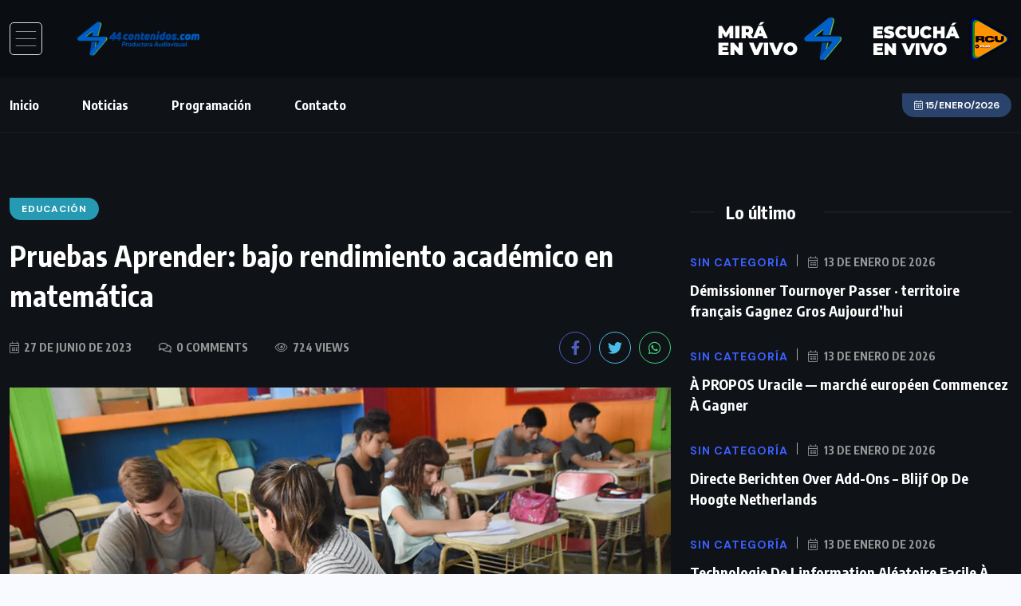

--- FILE ---
content_type: text/html; charset=UTF-8
request_url: https://44contenidos.com/pruebas-aprender-bajo-rendimiento-academico-en-matematica/
body_size: 15537
content:
<!doctype html>
<html lang="es" >
<head>
	<meta charset="UTF-8">
	<meta name="viewport" content="width=device-width, initial-scale=1">
	<link rel="profile" href="https://gmpg.org/xfn/11">
	<meta name='robots' content='index, follow, max-image-preview:large, max-snippet:-1, max-video-preview:-1' />

	<!-- This site is optimized with the Yoast SEO plugin v20.4 - https://yoast.com/wordpress/plugins/seo/ -->
	<title>Pruebas Aprender: bajo rendimiento académico en matemática - 44 Contenidos</title>
	<link rel="canonical" href="https://44contenidos.com/pruebas-aprender-bajo-rendimiento-academico-en-matematica/" />
	<meta property="og:locale" content="es_ES" />
	<meta property="og:type" content="article" />
	<meta property="og:title" content="Pruebas Aprender: bajo rendimiento académico en matemática - 44 Contenidos" />
	<meta property="og:description" content="El 82,4% de los estudiantes argentinos se ubicaron en los niveles más bajos de desempeño (básico y por debajo del básico) en Matemática en la prueba Aprender 2022 de secundaria. El resultado implica un retroceso de 11 puntos porcentuales con respecto a la edición anterior de la prueba, tomada en 2019, antes de la pandemia. [&hellip;]" />
	<meta property="og:url" content="https://44contenidos.com/pruebas-aprender-bajo-rendimiento-academico-en-matematica/" />
	<meta property="og:site_name" content="44 Contenidos" />
	<meta property="article:publisher" content="https://www.facebook.com/44Contenidos" />
	<meta property="article:published_time" content="2023-06-27T13:55:56+00:00" />
	<meta property="article:modified_time" content="2023-06-27T13:56:19+00:00" />
	<meta property="og:image" content="https://44contenidos.com/wp-content/uploads/2023/06/VDK7BVALXJBCBC7UXH52YE6V3Y.webp" />
	<meta property="og:image:width" content="1200" />
	<meta property="og:image:height" content="675" />
	<meta property="og:image:type" content="image/webp" />
	<meta name="author" content="nieves" />
	<meta name="twitter:card" content="summary_large_image" />
	<meta name="twitter:label1" content="Escrito por" />
	<meta name="twitter:data1" content="nieves" />
	<meta name="twitter:label2" content="Tiempo de lectura" />
	<meta name="twitter:data2" content="2 minutos" />
	<script type="application/ld+json" class="yoast-schema-graph">{"@context":"https://schema.org","@graph":[{"@type":"Article","@id":"https://44contenidos.com/pruebas-aprender-bajo-rendimiento-academico-en-matematica/#article","isPartOf":{"@id":"https://44contenidos.com/pruebas-aprender-bajo-rendimiento-academico-en-matematica/"},"author":{"name":"nieves","@id":"https://44contenidos.com/#/schema/person/31cf25c96d2d2da1f14da67ffd1d443a"},"headline":"Pruebas Aprender: bajo rendimiento académico en matemática","datePublished":"2023-06-27T13:55:56+00:00","dateModified":"2023-06-27T13:56:19+00:00","mainEntityOfPage":{"@id":"https://44contenidos.com/pruebas-aprender-bajo-rendimiento-academico-en-matematica/"},"wordCount":452,"publisher":{"@id":"https://44contenidos.com/#organization"},"image":{"@id":"https://44contenidos.com/pruebas-aprender-bajo-rendimiento-academico-en-matematica/#primaryimage"},"thumbnailUrl":"https://44contenidos.com/wp-content/uploads/2023/06/VDK7BVALXJBCBC7UXH52YE6V3Y.webp","articleSection":["Educación"],"inLanguage":"es"},{"@type":"WebPage","@id":"https://44contenidos.com/pruebas-aprender-bajo-rendimiento-academico-en-matematica/","url":"https://44contenidos.com/pruebas-aprender-bajo-rendimiento-academico-en-matematica/","name":"Pruebas Aprender: bajo rendimiento académico en matemática - 44 Contenidos","isPartOf":{"@id":"https://44contenidos.com/#website"},"primaryImageOfPage":{"@id":"https://44contenidos.com/pruebas-aprender-bajo-rendimiento-academico-en-matematica/#primaryimage"},"image":{"@id":"https://44contenidos.com/pruebas-aprender-bajo-rendimiento-academico-en-matematica/#primaryimage"},"thumbnailUrl":"https://44contenidos.com/wp-content/uploads/2023/06/VDK7BVALXJBCBC7UXH52YE6V3Y.webp","datePublished":"2023-06-27T13:55:56+00:00","dateModified":"2023-06-27T13:56:19+00:00","breadcrumb":{"@id":"https://44contenidos.com/pruebas-aprender-bajo-rendimiento-academico-en-matematica/#breadcrumb"},"inLanguage":"es","potentialAction":[{"@type":"ReadAction","target":["https://44contenidos.com/pruebas-aprender-bajo-rendimiento-academico-en-matematica/"]}]},{"@type":"ImageObject","inLanguage":"es","@id":"https://44contenidos.com/pruebas-aprender-bajo-rendimiento-academico-en-matematica/#primaryimage","url":"https://44contenidos.com/wp-content/uploads/2023/06/VDK7BVALXJBCBC7UXH52YE6V3Y.webp","contentUrl":"https://44contenidos.com/wp-content/uploads/2023/06/VDK7BVALXJBCBC7UXH52YE6V3Y.webp","width":1200,"height":675},{"@type":"BreadcrumbList","@id":"https://44contenidos.com/pruebas-aprender-bajo-rendimiento-academico-en-matematica/#breadcrumb","itemListElement":[{"@type":"ListItem","position":1,"name":"Portada","item":"https://44contenidos.com/"},{"@type":"ListItem","position":2,"name":"Blog","item":"https://44contenidos.com/blog/"},{"@type":"ListItem","position":3,"name":"Pruebas Aprender: bajo rendimiento académico en matemática"}]},{"@type":"WebSite","@id":"https://44contenidos.com/#website","url":"https://44contenidos.com/","name":"44contenidos.com","description":"Productora audiovisual","publisher":{"@id":"https://44contenidos.com/#organization"},"potentialAction":[{"@type":"SearchAction","target":{"@type":"EntryPoint","urlTemplate":"https://44contenidos.com/?s={search_term_string}"},"query-input":"required name=search_term_string"}],"inLanguage":"es"},{"@type":"Organization","@id":"https://44contenidos.com/#organization","name":"44contenidos.com","url":"https://44contenidos.com/","logo":{"@type":"ImageObject","inLanguage":"es","@id":"https://44contenidos.com/#/schema/logo/image/","url":"https://44contenidos.com/new/wp-content/uploads/2023/02/logo-web-.png","contentUrl":"https://44contenidos.com/new/wp-content/uploads/2023/02/logo-web-.png","width":175,"height":50,"caption":"44contenidos.com"},"image":{"@id":"https://44contenidos.com/#/schema/logo/image/"},"sameAs":["https://www.facebook.com/44Contenidos"]},{"@type":"Person","@id":"https://44contenidos.com/#/schema/person/31cf25c96d2d2da1f14da67ffd1d443a","name":"nieves","image":{"@type":"ImageObject","inLanguage":"es","@id":"https://44contenidos.com/#/schema/person/image/","url":"https://secure.gravatar.com/avatar/01ec9137e9ff6725431a30c433c3bc9bc0a18344f548556399eb631d3f2bc33f?s=96&d=mm&r=g","contentUrl":"https://secure.gravatar.com/avatar/01ec9137e9ff6725431a30c433c3bc9bc0a18344f548556399eb631d3f2bc33f?s=96&d=mm&r=g","caption":"nieves"},"url":"https://44contenidos.com/author/nieves/"}]}</script>
	<!-- / Yoast SEO plugin. -->


<link rel='dns-prefetch' href='//fonts.googleapis.com' />
<link rel="alternate" type="application/rss+xml" title="44 Contenidos &raquo; Feed" href="https://44contenidos.com/feed/" />
<link rel="alternate" type="application/rss+xml" title="44 Contenidos &raquo; Feed de los comentarios" href="https://44contenidos.com/comments/feed/" />
<link rel="alternate" type="application/rss+xml" title="44 Contenidos &raquo; Comentario Pruebas Aprender: bajo rendimiento académico en matemática del feed" href="https://44contenidos.com/pruebas-aprender-bajo-rendimiento-academico-en-matematica/feed/" />
<link rel="alternate" title="oEmbed (JSON)" type="application/json+oembed" href="https://44contenidos.com/wp-json/oembed/1.0/embed?url=https%3A%2F%2F44contenidos.com%2Fpruebas-aprender-bajo-rendimiento-academico-en-matematica%2F" />
<link rel="alternate" title="oEmbed (XML)" type="text/xml+oembed" href="https://44contenidos.com/wp-json/oembed/1.0/embed?url=https%3A%2F%2F44contenidos.com%2Fpruebas-aprender-bajo-rendimiento-academico-en-matematica%2F&#038;format=xml" />
<style id='wp-img-auto-sizes-contain-inline-css'>
img:is([sizes=auto i],[sizes^="auto," i]){contain-intrinsic-size:3000px 1500px}
/*# sourceURL=wp-img-auto-sizes-contain-inline-css */
</style>
<style id='wp-emoji-styles-inline-css'>

	img.wp-smiley, img.emoji {
		display: inline !important;
		border: none !important;
		box-shadow: none !important;
		height: 1em !important;
		width: 1em !important;
		margin: 0 0.07em !important;
		vertical-align: -0.1em !important;
		background: none !important;
		padding: 0 !important;
	}
/*# sourceURL=wp-emoji-styles-inline-css */
</style>
<link rel='stylesheet' id='wp-block-library-css' href='https://44contenidos.com/wp-includes/css/dist/block-library/style.min.css?ver=6.9' media='all' />
<style id='global-styles-inline-css'>
:root{--wp--preset--aspect-ratio--square: 1;--wp--preset--aspect-ratio--4-3: 4/3;--wp--preset--aspect-ratio--3-4: 3/4;--wp--preset--aspect-ratio--3-2: 3/2;--wp--preset--aspect-ratio--2-3: 2/3;--wp--preset--aspect-ratio--16-9: 16/9;--wp--preset--aspect-ratio--9-16: 9/16;--wp--preset--color--black: #000000;--wp--preset--color--cyan-bluish-gray: #abb8c3;--wp--preset--color--white: #ffffff;--wp--preset--color--pale-pink: #f78da7;--wp--preset--color--vivid-red: #cf2e2e;--wp--preset--color--luminous-vivid-orange: #ff6900;--wp--preset--color--luminous-vivid-amber: #fcb900;--wp--preset--color--light-green-cyan: #7bdcb5;--wp--preset--color--vivid-green-cyan: #00d084;--wp--preset--color--pale-cyan-blue: #8ed1fc;--wp--preset--color--vivid-cyan-blue: #0693e3;--wp--preset--color--vivid-purple: #9b51e0;--wp--preset--gradient--vivid-cyan-blue-to-vivid-purple: linear-gradient(135deg,rgb(6,147,227) 0%,rgb(155,81,224) 100%);--wp--preset--gradient--light-green-cyan-to-vivid-green-cyan: linear-gradient(135deg,rgb(122,220,180) 0%,rgb(0,208,130) 100%);--wp--preset--gradient--luminous-vivid-amber-to-luminous-vivid-orange: linear-gradient(135deg,rgb(252,185,0) 0%,rgb(255,105,0) 100%);--wp--preset--gradient--luminous-vivid-orange-to-vivid-red: linear-gradient(135deg,rgb(255,105,0) 0%,rgb(207,46,46) 100%);--wp--preset--gradient--very-light-gray-to-cyan-bluish-gray: linear-gradient(135deg,rgb(238,238,238) 0%,rgb(169,184,195) 100%);--wp--preset--gradient--cool-to-warm-spectrum: linear-gradient(135deg,rgb(74,234,220) 0%,rgb(151,120,209) 20%,rgb(207,42,186) 40%,rgb(238,44,130) 60%,rgb(251,105,98) 80%,rgb(254,248,76) 100%);--wp--preset--gradient--blush-light-purple: linear-gradient(135deg,rgb(255,206,236) 0%,rgb(152,150,240) 100%);--wp--preset--gradient--blush-bordeaux: linear-gradient(135deg,rgb(254,205,165) 0%,rgb(254,45,45) 50%,rgb(107,0,62) 100%);--wp--preset--gradient--luminous-dusk: linear-gradient(135deg,rgb(255,203,112) 0%,rgb(199,81,192) 50%,rgb(65,88,208) 100%);--wp--preset--gradient--pale-ocean: linear-gradient(135deg,rgb(255,245,203) 0%,rgb(182,227,212) 50%,rgb(51,167,181) 100%);--wp--preset--gradient--electric-grass: linear-gradient(135deg,rgb(202,248,128) 0%,rgb(113,206,126) 100%);--wp--preset--gradient--midnight: linear-gradient(135deg,rgb(2,3,129) 0%,rgb(40,116,252) 100%);--wp--preset--font-size--small: 13px;--wp--preset--font-size--medium: 20px;--wp--preset--font-size--large: 36px;--wp--preset--font-size--x-large: 42px;--wp--preset--spacing--20: 0.44rem;--wp--preset--spacing--30: 0.67rem;--wp--preset--spacing--40: 1rem;--wp--preset--spacing--50: 1.5rem;--wp--preset--spacing--60: 2.25rem;--wp--preset--spacing--70: 3.38rem;--wp--preset--spacing--80: 5.06rem;--wp--preset--shadow--natural: 6px 6px 9px rgba(0, 0, 0, 0.2);--wp--preset--shadow--deep: 12px 12px 50px rgba(0, 0, 0, 0.4);--wp--preset--shadow--sharp: 6px 6px 0px rgba(0, 0, 0, 0.2);--wp--preset--shadow--outlined: 6px 6px 0px -3px rgb(255, 255, 255), 6px 6px rgb(0, 0, 0);--wp--preset--shadow--crisp: 6px 6px 0px rgb(0, 0, 0);}:where(.is-layout-flex){gap: 0.5em;}:where(.is-layout-grid){gap: 0.5em;}body .is-layout-flex{display: flex;}.is-layout-flex{flex-wrap: wrap;align-items: center;}.is-layout-flex > :is(*, div){margin: 0;}body .is-layout-grid{display: grid;}.is-layout-grid > :is(*, div){margin: 0;}:where(.wp-block-columns.is-layout-flex){gap: 2em;}:where(.wp-block-columns.is-layout-grid){gap: 2em;}:where(.wp-block-post-template.is-layout-flex){gap: 1.25em;}:where(.wp-block-post-template.is-layout-grid){gap: 1.25em;}.has-black-color{color: var(--wp--preset--color--black) !important;}.has-cyan-bluish-gray-color{color: var(--wp--preset--color--cyan-bluish-gray) !important;}.has-white-color{color: var(--wp--preset--color--white) !important;}.has-pale-pink-color{color: var(--wp--preset--color--pale-pink) !important;}.has-vivid-red-color{color: var(--wp--preset--color--vivid-red) !important;}.has-luminous-vivid-orange-color{color: var(--wp--preset--color--luminous-vivid-orange) !important;}.has-luminous-vivid-amber-color{color: var(--wp--preset--color--luminous-vivid-amber) !important;}.has-light-green-cyan-color{color: var(--wp--preset--color--light-green-cyan) !important;}.has-vivid-green-cyan-color{color: var(--wp--preset--color--vivid-green-cyan) !important;}.has-pale-cyan-blue-color{color: var(--wp--preset--color--pale-cyan-blue) !important;}.has-vivid-cyan-blue-color{color: var(--wp--preset--color--vivid-cyan-blue) !important;}.has-vivid-purple-color{color: var(--wp--preset--color--vivid-purple) !important;}.has-black-background-color{background-color: var(--wp--preset--color--black) !important;}.has-cyan-bluish-gray-background-color{background-color: var(--wp--preset--color--cyan-bluish-gray) !important;}.has-white-background-color{background-color: var(--wp--preset--color--white) !important;}.has-pale-pink-background-color{background-color: var(--wp--preset--color--pale-pink) !important;}.has-vivid-red-background-color{background-color: var(--wp--preset--color--vivid-red) !important;}.has-luminous-vivid-orange-background-color{background-color: var(--wp--preset--color--luminous-vivid-orange) !important;}.has-luminous-vivid-amber-background-color{background-color: var(--wp--preset--color--luminous-vivid-amber) !important;}.has-light-green-cyan-background-color{background-color: var(--wp--preset--color--light-green-cyan) !important;}.has-vivid-green-cyan-background-color{background-color: var(--wp--preset--color--vivid-green-cyan) !important;}.has-pale-cyan-blue-background-color{background-color: var(--wp--preset--color--pale-cyan-blue) !important;}.has-vivid-cyan-blue-background-color{background-color: var(--wp--preset--color--vivid-cyan-blue) !important;}.has-vivid-purple-background-color{background-color: var(--wp--preset--color--vivid-purple) !important;}.has-black-border-color{border-color: var(--wp--preset--color--black) !important;}.has-cyan-bluish-gray-border-color{border-color: var(--wp--preset--color--cyan-bluish-gray) !important;}.has-white-border-color{border-color: var(--wp--preset--color--white) !important;}.has-pale-pink-border-color{border-color: var(--wp--preset--color--pale-pink) !important;}.has-vivid-red-border-color{border-color: var(--wp--preset--color--vivid-red) !important;}.has-luminous-vivid-orange-border-color{border-color: var(--wp--preset--color--luminous-vivid-orange) !important;}.has-luminous-vivid-amber-border-color{border-color: var(--wp--preset--color--luminous-vivid-amber) !important;}.has-light-green-cyan-border-color{border-color: var(--wp--preset--color--light-green-cyan) !important;}.has-vivid-green-cyan-border-color{border-color: var(--wp--preset--color--vivid-green-cyan) !important;}.has-pale-cyan-blue-border-color{border-color: var(--wp--preset--color--pale-cyan-blue) !important;}.has-vivid-cyan-blue-border-color{border-color: var(--wp--preset--color--vivid-cyan-blue) !important;}.has-vivid-purple-border-color{border-color: var(--wp--preset--color--vivid-purple) !important;}.has-vivid-cyan-blue-to-vivid-purple-gradient-background{background: var(--wp--preset--gradient--vivid-cyan-blue-to-vivid-purple) !important;}.has-light-green-cyan-to-vivid-green-cyan-gradient-background{background: var(--wp--preset--gradient--light-green-cyan-to-vivid-green-cyan) !important;}.has-luminous-vivid-amber-to-luminous-vivid-orange-gradient-background{background: var(--wp--preset--gradient--luminous-vivid-amber-to-luminous-vivid-orange) !important;}.has-luminous-vivid-orange-to-vivid-red-gradient-background{background: var(--wp--preset--gradient--luminous-vivid-orange-to-vivid-red) !important;}.has-very-light-gray-to-cyan-bluish-gray-gradient-background{background: var(--wp--preset--gradient--very-light-gray-to-cyan-bluish-gray) !important;}.has-cool-to-warm-spectrum-gradient-background{background: var(--wp--preset--gradient--cool-to-warm-spectrum) !important;}.has-blush-light-purple-gradient-background{background: var(--wp--preset--gradient--blush-light-purple) !important;}.has-blush-bordeaux-gradient-background{background: var(--wp--preset--gradient--blush-bordeaux) !important;}.has-luminous-dusk-gradient-background{background: var(--wp--preset--gradient--luminous-dusk) !important;}.has-pale-ocean-gradient-background{background: var(--wp--preset--gradient--pale-ocean) !important;}.has-electric-grass-gradient-background{background: var(--wp--preset--gradient--electric-grass) !important;}.has-midnight-gradient-background{background: var(--wp--preset--gradient--midnight) !important;}.has-small-font-size{font-size: var(--wp--preset--font-size--small) !important;}.has-medium-font-size{font-size: var(--wp--preset--font-size--medium) !important;}.has-large-font-size{font-size: var(--wp--preset--font-size--large) !important;}.has-x-large-font-size{font-size: var(--wp--preset--font-size--x-large) !important;}
/*# sourceURL=global-styles-inline-css */
</style>

<style id='classic-theme-styles-inline-css'>
/*! This file is auto-generated */
.wp-block-button__link{color:#fff;background-color:#32373c;border-radius:9999px;box-shadow:none;text-decoration:none;padding:calc(.667em + 2px) calc(1.333em + 2px);font-size:1.125em}.wp-block-file__button{background:#32373c;color:#fff;text-decoration:none}
/*# sourceURL=/wp-includes/css/classic-themes.min.css */
</style>
<link rel='stylesheet' id='contact-form-7-css' href='https://44contenidos.com/wp-content/plugins/contact-form-7/includes/css/styles.css?ver=5.7.3' media='all' />
<link rel='stylesheet' id='wppa_style-css' href='https://44contenidos.com/wp-content/plugins/wp-photo-album-plus-xsaw-gu/wppa-style.css?ver=240916-125354' media='all' />
<style id='wppa_style-inline-css'>

.wppa-box {	border-style: solid; border-width:1px;border-radius:6px; -moz-border-radius:6px;margin-bottom:8px;background-color:#eeeeee;border-color:#cccccc; }
.wppa-mini-box { border-style: solid; border-width:1px;border-radius:2px;border-color:#cccccc; }
.wppa-cover-box {  }
.wppa-cover-text-frame {  }
.wppa-box-text {  }
.wppa-box-text, .wppa-box-text-nocolor { font-weight:normal; }
.wppa-thumb-text { font-weight:normal; }
.wppa-nav-text { font-weight:normal; }
.wppa-img { background-color:#eeeeee; }
.wppa-title { font-weight:bold; }
.wppa-fulldesc { font-weight:normal; }
.wppa-fulltitle { font-weight:normal; }
/*# sourceURL=wppa_style-inline-css */
</style>
<link rel='stylesheet' id='benqu-custom-fonts-css' href='https://fonts.googleapis.com/css?family=DM+Sans%3A400%2C400i%2C500%2C500i%2C700%2C700i%7CEncode+Sans+Condensed%3A100%2C200%2C300%2C400%2C500%2C600%2C700%2C800%2C900%7CLora%3A400%2C400i%2C500%2C500i%2C600%2C600i%2C700%2C700i&#038;subset=latin' media='all' />
<link rel='stylesheet' id='bootstrap-css' href='https://44contenidos.com/wp-content/themes/benqu/assets/css/bootstrap.min.css?ver=6.9' media='all' />
<link rel='stylesheet' id='font-awesome-all-css' href='https://44contenidos.com/wp-content/themes/benqu/assets/fonts/fontawesome/css/all.min.css?ver=6.9' media='all' />
<link rel='stylesheet' id='sidebarnav-css' href='https://44contenidos.com/wp-content/themes/benqu/assets/css/sidebarnav.min.css?ver=6.9' media='all' />
<link rel='stylesheet' id='animation-css' href='https://44contenidos.com/wp-content/themes/benqu/assets/css/animation.css?ver=6.9' media='all' />
<link rel='stylesheet' id='owl-carousel-css' href='https://44contenidos.com/wp-content/themes/benqu/assets/css/owl.carousel.min.css?ver=6.9' media='all' />
<link rel='stylesheet' id='slick-slider-css' href='https://44contenidos.com/wp-content/themes/benqu/assets/css/slick.css?ver=6.9' media='all' />
<link rel='stylesheet' id='magnific-popup-css' href='https://44contenidos.com/wp-content/themes/benqu/assets/css/magnific-popup.css?ver=6.9' media='all' />
<link rel='stylesheet' id='metis-menu-css' href='https://44contenidos.com/wp-content/themes/benqu/assets/css/metis-menu.css?ver=6.9' media='all' />
<link rel='stylesheet' id='benqu-post-css' href='https://44contenidos.com/wp-content/themes/benqu/assets/css/post-style.css?ver=6.9' media='all' />
<link rel='stylesheet' id='benqu-main-css' href='https://44contenidos.com/wp-content/themes/benqu/assets/css/benqu-style.css?ver=6.9' media='all' />
<link rel='stylesheet' id='benqu-responsive-css' href='https://44contenidos.com/wp-content/themes/benqu/assets/css/responsive.css?ver=6.9' media='all' />
<link rel='stylesheet' id='benqu-style-css' href='https://44contenidos.com/wp-content/themes/benqu-child/style.css?ver=1.0' media='all' />
<link rel='stylesheet' id='benqu-theme-custom-style-css' href='https://44contenidos.com/wp-content/themes/benqu/assets/css/custom-style.css?ver=6.9' media='all' />
<style id='benqu-theme-custom-style-inline-css'>
        
        :root {
            --color-primary: #2a436c;
        }
    
/*# sourceURL=benqu-theme-custom-style-inline-css */
</style>
<link rel='stylesheet' id='__EPYT__style-css' href='https://44contenidos.com/wp-content/plugins/youtube-embed-plus/styles/ytprefs.min.css?ver=14.1.6.2' media='all' />
<style id='__EPYT__style-inline-css'>

                .epyt-gallery-thumb {
                        width: 25%;
                }
                
                         @media (min-width:0px) and (max-width: 767px) {
                            .epyt-gallery-rowbreak {
                                display: none;
                            }
                            .epyt-gallery-allthumbs[class*="epyt-cols"] .epyt-gallery-thumb {
                                width: 100% !important;
                            }
                          }
/*# sourceURL=__EPYT__style-inline-css */
</style>
<link rel='stylesheet' id='wp-block-paragraph-css' href='https://44contenidos.com/wp-includes/blocks/paragraph/style.min.css?ver=6.9' media='all' />
<script src="https://44contenidos.com/wp-includes/js/dist/hooks.min.js?ver=dd5603f07f9220ed27f1" id="wp-hooks-js"></script>
<script src="https://44contenidos.com/wp-includes/js/dist/i18n.min.js?ver=c26c3dc7bed366793375" id="wp-i18n-js"></script>
<script id="wp-i18n-js-after">
wp.i18n.setLocaleData( { 'text direction\u0004ltr': [ 'ltr' ] } );
//# sourceURL=wp-i18n-js-after
</script>
<script src="https://44contenidos.com/wp-content/plugins/wp-photo-album-plus-xsaw-gu/js/wppa-decls.js?ver=240916-125349" id="wppa-decls-js"></script>
<script src="https://44contenidos.com/wp-includes/js/jquery/jquery.min.js?ver=3.7.1" id="jquery-core-js"></script>
<script src="https://44contenidos.com/wp-includes/js/jquery/jquery-migrate.min.js?ver=3.4.1" id="jquery-migrate-js"></script>
<script src="https://44contenidos.com/wp-includes/js/jquery/jquery.form.min.js?ver=4.3.0" id="jquery-form-js"></script>
<script src="https://44contenidos.com/wp-includes/js/imagesloaded.min.js?ver=5.0.0" id="imagesloaded-js"></script>
<script src="https://44contenidos.com/wp-includes/js/masonry.min.js?ver=4.2.2" id="masonry-js"></script>
<script src="https://44contenidos.com/wp-includes/js/jquery/jquery.masonry.min.js?ver=3.1.2b" id="jquery-masonry-js"></script>
<script src="https://44contenidos.com/wp-includes/js/jquery/ui/core.min.js?ver=1.13.3" id="jquery-ui-core-js"></script>
<script src="https://44contenidos.com/wp-includes/js/jquery/ui/mouse.min.js?ver=1.13.3" id="jquery-ui-mouse-js"></script>
<script src="https://44contenidos.com/wp-includes/js/jquery/ui/resizable.min.js?ver=1.13.3" id="jquery-ui-resizable-js"></script>
<script src="https://44contenidos.com/wp-includes/js/jquery/ui/draggable.min.js?ver=1.13.3" id="jquery-ui-draggable-js"></script>
<script src="https://44contenidos.com/wp-includes/js/jquery/ui/controlgroup.min.js?ver=1.13.3" id="jquery-ui-controlgroup-js"></script>
<script src="https://44contenidos.com/wp-includes/js/jquery/ui/checkboxradio.min.js?ver=1.13.3" id="jquery-ui-checkboxradio-js"></script>
<script src="https://44contenidos.com/wp-includes/js/jquery/ui/button.min.js?ver=1.13.3" id="jquery-ui-button-js"></script>
<script src="https://44contenidos.com/wp-includes/js/jquery/ui/dialog.min.js?ver=1.13.3" id="jquery-ui-dialog-js"></script>
<script id="wppa-all-js-extra">
var wppaObj = {"restUrl":"https://44contenidos.com/wp-json/","restNonce":"14de9d13a7"};
//# sourceURL=wppa-all-js-extra
</script>
<script src="https://44contenidos.com/wp-content/plugins/wp-photo-album-plus-xsaw-gu/js/wppa-all.js?ver=240916-125349" id="wppa-all-js"></script>
<script src="https://44contenidos.com/wp-content/plugins/wp-photo-album-plus-xsaw-gu/vendor/jquery-easing/jquery.easing.min.js?ver=8.8.03.003" id="nicescrollr-easing-min-js-js"></script>
<script id="__ytprefs__-js-extra">
var _EPYT_ = {"ajaxurl":"https://44contenidos.com/wp-admin/admin-ajax.php","security":"a24e0a57c9","gallery_scrolloffset":"20","eppathtoscripts":"https://44contenidos.com/wp-content/plugins/youtube-embed-plus/scripts/","eppath":"https://44contenidos.com/wp-content/plugins/youtube-embed-plus/","epresponsiveselector":"[\"iframe.__youtube_prefs__\",\"iframe[src*='youtube.com']\",\"iframe[src*='youtube-nocookie.com']\",\"iframe[data-ep-src*='youtube.com']\",\"iframe[data-ep-src*='youtube-nocookie.com']\",\"iframe[data-ep-gallerysrc*='youtube.com']\"]","epdovol":"1","version":"14.1.6.2","evselector":"iframe.__youtube_prefs__[src], iframe[src*=\"youtube.com/embed/\"], iframe[src*=\"youtube-nocookie.com/embed/\"]","ajax_compat":"","maxres_facade":"eager","ytapi_load":"light","pause_others":"","stopMobileBuffer":"1","facade_mode":"1","not_live_on_channel":"","vi_active":"","vi_js_posttypes":[]};
//# sourceURL=__ytprefs__-js-extra
</script>
<script src="https://44contenidos.com/wp-content/plugins/youtube-embed-plus/scripts/ytprefs.min.js?ver=14.1.6.2" id="__ytprefs__-js"></script>
<link rel="https://api.w.org/" href="https://44contenidos.com/wp-json/" /><link rel="alternate" title="JSON" type="application/json" href="https://44contenidos.com/wp-json/wp/v2/posts/3536" /><link rel="EditURI" type="application/rsd+xml" title="RSD" href="https://44contenidos.com/xmlrpc.php?rsd" />
<meta name="generator" content="WordPress 6.9" />
<link rel='shortlink' href='https://44contenidos.com/?p=3536' />
<link rel="pingback" href="https://44contenidos.com/xmlrpc.php"><meta name="generator" content="Elementor 3.11.1; features: e_dom_optimization, e_optimized_assets_loading, e_optimized_css_loading, a11y_improvements, additional_custom_breakpoints; settings: css_print_method-external, google_font-enabled, font_display-swap">
<style type="text/css">.site-logo{max-width:200px;}</style><link rel="icon" href="https://44contenidos.com/wp-content/uploads/2024/01/cropped-favicon_new-32x32.png" sizes="32x32" />
<link rel="icon" href="https://44contenidos.com/wp-content/uploads/2024/01/cropped-favicon_new-192x192.png" sizes="192x192" />
<link rel="apple-touch-icon" href="https://44contenidos.com/wp-content/uploads/2024/01/cropped-favicon_new-180x180.png" />
<meta name="msapplication-TileImage" content="https://44contenidos.com/wp-content/uploads/2024/01/cropped-favicon_new-270x270.png" />
		<style id="wp-custom-css">
			.epyt-gallery-img{
	padding-top: 80%!important;
}
.show-video{
	display:block !important;
}
.benqu-page-interal {
    padding: 0px 0;
}
.page-id-1866 .benqu-page-interal .entry-header{
	display:none;
}		</style>
		</head>

<body class="wp-singular post-template-default single single-post postid-3536 single-format-standard wp-theme-benqu wp-child-theme-benqu-child elementor-default elementor-kit-6">
<div class="pfy-main-wrapper">
<header  class="benqu-main-header">
        <div class="pfy-logo-wrap">
        <div class="container">
            <div class="pfy-logo--box d-flex justify-content-between align-items-center">
                <div class="pfy-logo d-flex  align-items-center">
                                        <span class="pfy-sidebarnav">
                        <img src="https://44contenidos.com/wp-content/themes/benqu/assets/img/nav.svg" alt="Nav">
                    </span>
                                                    <a class="site-logo" href="https://44contenidos.com/" >
        <img src="https://44contenidos.com/wp-content/uploads/2024/01/logo-web_new.png" alt="44 Contenidos">
        </a>
                <a class="site-logo light-logo" href="https://44contenidos.com/" >
        <img src="https://44contenidos.com/wp-content/uploads/2024/01/logo-web_new.png" alt="44 Contenidos">
        </a>
                    </div>
                
                <div class="pfy-ad">
                                                                    <a href="https://www.youtube.com/@44Contenidos" target="_blank">
                            <img src="https://44contenidos.com/wp-content/uploads/2024/01/mira-envivo-44contenidos_new.png" alt="Mirá en vivo 44 Contenidos">
                        </a>
                        <a href="https://44contenidos.com/escucha-rcu-play/" target="_blank" onclick="window.open(this.href, this.target, 'width=300,height=400'); return false;">
                            <img src="https://44contenidos.com/wp-content/uploads/2023/03/escucha-envivo-rcuplay.png" alt="ads">
                        </a>
                                                            </div>
                            </div>
        </div>
    </div>
    <div id="stickyHeader" class="header-menu">
        <div class="container">
            <div class="row align-items-center">
                <div class="col-xl-8 col-lg-8 col-md-7">
                    <div class="mainmenu">
                        <div class="site-navigation">
                            <ul id="menu-menu-44" class="navigation clearfix"><li id="menu-item-1868" class="menu-item menu-item-type-post_type menu-item-object-page menu-item-home menu-item-1868"><a href="https://44contenidos.com/">Inicio</a></li>
<li id="menu-item-2080" class="menu-item menu-item-type-post_type menu-item-object-page current_page_parent menu-item-2080"><a href="https://44contenidos.com/blog/">Noticias</a></li>
<li id="menu-item-3157" class="menu-item menu-item-type-post_type menu-item-object-page menu-item-3157"><a href="https://44contenidos.com/programacion/">Programación</a></li>
<li id="menu-item-2120" class="menu-item menu-item-type-post_type menu-item-object-page menu-item-2120"><a href="https://44contenidos.com/contacto/">Contacto</a></li>
</ul>                        </div>
                        <div class="hamburger_menu d-lg-none">
                            <a href="javascript:void(0);" class="active">
                                <div class="icon bar">
                                    <span><i class="far fa-bars"></i></span>
                                </div>
                            </a>
                        </div>
                    </div>
                </div>
                <div class="col-xl-4 col-lg-4 col-md-5">
                    <div class="header-right d-flex justify-content-end align-items-center">
                        <!---->
                        <!---->
                        <div class="topbar-date">
                        <span><i class="fal fa-calendar-alt"></i> 15/enero/2026</span>
                        </div>
                    </div>
                </div>
            </div>
        </div>
    </div>
</header>
<div class="pfy-sidebar-wrap pfy-sidebar-box">
    <div class="pfy-sidebar-overlay pfy-sidebar-return"></div>
    <div class="pfy-sidebar-nav-widget">
        <div class="pfy-sidebar-wid-wrap">
            <div class="pfy-sidebar-close-wrap">
                <a href="#" class="pfy-sidebar-close">
                    <i class="fal fa-times"></i>
                </a>
            </div>
            <div class="pfy-sidebar-content">
                
                <!-- Sidebar Info Content -->
                <div class="pfy-sidebar-info-content">
                    <div class="content-inner">
                        <div class="sidebar-logo sidebar-style">
                                        <a class="site-logo light-logo" href="https://44contenidos.com/" >
        <img src="https://44contenidos.com/wp-content/uploads/2024/01/logo-web_new.png" alt="44 Contenidos">
        </a>
                                                        </div>
                                                <div class="pfy-sidebar-contact-info sidebar-style">
                            <section id="custom_html-7" class="widget_text widget widget_custom_html"><h2 class="widgettitle">Escucha RCU Play</h2>
<div class="textwidget custom-html-widget"><a href="https://44contenidos.com/escucha-rcu-play/" target="_blank" onclick="window.open(this.href, this.target, 'width=300,height=400'); return false;">
                            <img src="https://44contenidos.com/wp-content/uploads/2023/03/rcu-play.png" alt="ads">
                        </a>
                                </div></section>                        </div>
                                                <div class="pfy-sidebar-contact-info sidebar-style">

                                                            <p>Coronel Moldes, Córdoba.</p>
                            
                                                            <p>3582 408908</p>
                            
                                                        <!-- Sidebar Social Info -->
                                                        <div class="sidebar-social-info">
                                                                <a href="https://www.instagram.com/44contenidosoficial/"><i class="fab fa-instagram"></i></a>
                                                                <a href="https://www.facebook.com/44Contenidos"><i class="fab fa-facebook-f"></i></a>
                                                                <a href="https://www.youtube.com/@44Contenidos"><i class="fab fa-youtube"></i></a>
                                                            </div>
                                                    </div>
                        
                    </div>
                </div>
                
            </div>
        </div>
    </div>
</div>
<div class="body-overlay"></div>
<div class="slide-bar">
    <div class="close-mobile-menu">
        <a href="javascript:void(0);"><i class="fal fa-times"></i></a>
    </div>
    <nav class="side-mobile-menu d-lg-none">
        <div class="header-mobile-search">
            <form action="https://44contenidos.com/" method="get">
                <input type="search" name="s" id="search-id" value="" placeholder="Search Here">
                <button type="submit"><i class="ti-search"></i></button>
            </form>
        </div>
        <div class="menu-menu-44-container"><ul id="pfy-mobile-menu" class="menu"><li class="menu-item menu-item-type-post_type menu-item-object-page menu-item-home menu-item-1868"><a href="https://44contenidos.com/">Inicio</a></li>
<li class="menu-item menu-item-type-post_type menu-item-object-page current_page_parent menu-item-2080"><a href="https://44contenidos.com/blog/">Noticias</a></li>
<li class="menu-item menu-item-type-post_type menu-item-object-page menu-item-3157"><a href="https://44contenidos.com/programacion/">Programación</a></li>
<li class="menu-item menu-item-type-post_type menu-item-object-page menu-item-2120"><a href="https://44contenidos.com/contacto/">Contacto</a></li>
</ul></div>    </nav>
</div>
	<div id="pfy_reading_progress"></div>
	
	    <div class="benqu-breadcrumb">
		<div class="container">
			<div class="row">
				<div class="col-lg-12">
					<ol class="breadcrumb-item"><li><a href="https://44contenidos.com">Home</a></li> <li> <a href=https://44contenidos.com/categoria/educacion/>Educación</a> </li><li>Pruebas Aprender: bajo rendimiento académico en matemática</li></ol>				</div>
			</div>
		</div>
	</div>
<div class="pfy_single_post_wrapper pfy-inter-wraap">
    <div class="container">
        <div class="row benqu-sticky-wrap">
            <div class="col-xl-8 benqu-sticky-item">
                                                        <div class="bnq__post_wap_loop">
                            <article id="post-3536" class="post-3536 post type-post status-publish format-standard has-post-thumbnail hentry category-educacion">
                                <header class="entry-header">
                                            <a class="benqu-cate-badge" href="https://44contenidos.com/categoria/educacion/" style="background-color:#259ab2">
        <span>Educación</span> 
        </a>
                                        <h1 class="entry-title">Pruebas Aprender: bajo rendimiento académico en matemática</h1>                                    <div class="pfy-single-post-meta d-flex align-items-center">
                                        <ul>
                                                                                        <li><i class="fal fa-calendar-alt"></i> 27 de junio de 2023</li>
                                            <li>
                                            <i class="far fa-comments"></i> 0 
                                                Comments                                            </li>

                                                                                            <li><i class="fal fa-eye"></i> 724 Views</li>
                                            
                                        </ul>
                                        <div class="bnq__social-top">
                                            <div class="social-box socila-box-two">

            <a class="fb" onClick="window.open('http://www.facebook.com/sharer.php?u=https://44contenidos.com/pruebas-aprender-bajo-rendimiento-academico-en-matematica/','Facebook','width=600,height=300,left='+(screen.availWidth/2-300)+',top='+(screen.availHeight/2-150)+''); return false;" href="http://www.facebook.com/sharer.php?u=https://44contenidos.com/pruebas-aprender-bajo-rendimiento-academico-en-matematica/"><i class="fab fa-facebook-f"></i></a>
    
            <a class="tw" onClick="window.open('http://twitter.com/share?url=https://44contenidos.com/pruebas-aprender-bajo-rendimiento-academico-en-matematica/&amp;text=Pruebas Aprender: bajo rendimiento académico en matemática','Twitter share','width=600,height=300,left='+(screen.availWidth/2-300)+',top='+(screen.availHeight/2-150)+''); return false;" href="http://twitter.com/share?url=https://44contenidos.com/pruebas-aprender-bajo-rendimiento-academico-en-matematica/&amp;text=Pruebas%20Aprender:%20bajo%20rendimiento%20académico%20en%20matemática"><i class="fab fa-twitter"></i></a>
    
    
            <a class="wh" onClick="window.open('https://api.whatsapp.com/send?text=https://44contenidos.com/pruebas-aprender-bajo-rendimiento-academico-en-matematica/&amp;text=Pruebas Aprender: bajo rendimiento académico en matemática','Linkedin share','width=600,height=300,left='+(screen.availWidth/2-300)+',top='+(screen.availHeight/2-150)+''); return false;" href="https://api.whatsapp.com/send?text=https://44contenidos.com/pruebas-aprender-bajo-rendimiento-academico-en-matematica/&amp;text=Pruebas%20Aprender:%20bajo%20rendimiento%20académico%20en%20matemática"><i class="fab fa-whatsapp"></i></a>
    
    
    
</div>
                                        </div>
                                    </div>
                                </header><!-- .entry-header -->
                                <div class="pfy-single-post-thumb">
                                    <img width="1200" height="675" src="https://44contenidos.com/wp-content/uploads/2023/06/VDK7BVALXJBCBC7UXH52YE6V3Y.webp" class="img-fluid wp-post-image" alt="" decoding="async" fetchpriority="high" srcset="https://44contenidos.com/wp-content/uploads/2023/06/VDK7BVALXJBCBC7UXH52YE6V3Y.webp 1200w, https://44contenidos.com/wp-content/uploads/2023/06/VDK7BVALXJBCBC7UXH52YE6V3Y-300x169.webp 300w, https://44contenidos.com/wp-content/uploads/2023/06/VDK7BVALXJBCBC7UXH52YE6V3Y-1024x576.webp 1024w, https://44contenidos.com/wp-content/uploads/2023/06/VDK7BVALXJBCBC7UXH52YE6V3Y-768x432.webp 768w" sizes="(max-width: 1200px) 100vw, 1200px" />                                </div>
                                <div class="bnq-single-con ">
                                                                        <div class="bnq-inner-social">
                                        <div class="social-box socila-box-two">

            <a class="fb" onClick="window.open('http://www.facebook.com/sharer.php?u=https://44contenidos.com/pruebas-aprender-bajo-rendimiento-academico-en-matematica/','Facebook','width=600,height=300,left='+(screen.availWidth/2-300)+',top='+(screen.availHeight/2-150)+''); return false;" href="http://www.facebook.com/sharer.php?u=https://44contenidos.com/pruebas-aprender-bajo-rendimiento-academico-en-matematica/"><i class="fab fa-facebook-f"></i></a>
    
            <a class="tw" onClick="window.open('http://twitter.com/share?url=https://44contenidos.com/pruebas-aprender-bajo-rendimiento-academico-en-matematica/&amp;text=Pruebas Aprender: bajo rendimiento académico en matemática','Twitter share','width=600,height=300,left='+(screen.availWidth/2-300)+',top='+(screen.availHeight/2-150)+''); return false;" href="http://twitter.com/share?url=https://44contenidos.com/pruebas-aprender-bajo-rendimiento-academico-en-matematica/&amp;text=Pruebas%20Aprender:%20bajo%20rendimiento%20académico%20en%20matemática"><i class="fab fa-twitter"></i></a>
    
    
            <a class="wh" onClick="window.open('https://api.whatsapp.com/send?text=https://44contenidos.com/pruebas-aprender-bajo-rendimiento-academico-en-matematica/&amp;text=Pruebas Aprender: bajo rendimiento académico en matemática','Linkedin share','width=600,height=300,left='+(screen.availWidth/2-300)+',top='+(screen.availHeight/2-150)+''); return false;" href="https://api.whatsapp.com/send?text=https://44contenidos.com/pruebas-aprender-bajo-rendimiento-academico-en-matematica/&amp;text=Pruebas%20Aprender:%20bajo%20rendimiento%20académico%20en%20matemática"><i class="fab fa-whatsapp"></i></a>
    
    
    
</div>
                                    </div>
                                                                        <div class="entry-content">
                                        
<p>El 82,4% de los estudiantes argentinos se ubicaron en los niveles más bajos de desempeño (básico y por debajo del básico) en Matemática en la prueba Aprender 2022 de secundaria. El resultado implica un retroceso de 11 puntos porcentuales con respecto a la edición anterior de la prueba, tomada en 2019, antes de la pandemia.</p>



<p>En Lengua, 4 de cada 10 estudiantes (43%) quedaron en los niveles de aprendizaje más bajos. Allí la caída fue de 4,7 puntos porcentuales con respecto a 2019.</p>



<p>Desde el Ministerio de Educación de la Nación consideraron que los retrocesos se explican por el impacto de la suspensión de clases presenciales en 2020 y parte de 2021: “Los resultados de las Pruebas Aprender 2022 en estudiantes de escuelas secundarias de todo el país muestran una leve caída en los aprendizajes de Lengua y Matemática en comparación con los obtenidos en 2019, lo que revela la pérdida de logros de aprendizaje como resultado de la pandemia”, indicaron en un comunicado.</p>



<p>Los resultados son especialmente críticos entre los alumnos de nivel socioeconómico bajo: más de 9 de cada 10 (93%) no alcanzan el nivel esperado en Matemática al finalizar la escuela secundaria. Entre los alumnos de mayores recursos, los resultados son mejores, pero también preocupantes: 6 de cada 10 (60,2%) quedan en los niveles más bajos de aprendizaje.</p>



<p>Entre los estudiantes de escuelas estatales, casi 9 de cada 10 (88,4%) quedan en los niveles de desempeño más bajos en Matemática. En el sector de gestión privada son 7 de cada 10 (70,1%), aunque estas diferencias suelen explicarse por las asimetrías socioeconómicas entre ambos sectores de gestión.</p>



<p>El comunicado del Ministerio señaló que el desempeño cayó tanto en estudiantes que concurren a escuelas estatales y privadas, “aunque tanto en Lengua como en Matemática, el deterioro relativo es considerablemente menor en la escuela de gestión estatal”.</p>



<p>Tampoco se observaron diferencias significativas entre los resultados de varones y mujeres. Las mujeres obtienen puntajes levemente superiores en Lengua (40,5% queda en el nivel más bajo, en comparación con el 44,9% de los varones: una diferencia de 4,4 puntos a favor de ellas), mientras que los varones logran mayores aprendizajes en Matemática (78% queda en el nivel más bajo, en comparación con el 86,1% de las mujeres: una diferencia de 8,1 puntos a favor de ellos).</p>



<p>Como el operativo Aprender 2020 no se realizó, esta prueba “constituye la primera evidencia de los efectos negativos de la pandemia sobre los logros de aprendizaje en las y los estudiantes de la escuela secundaria”, señala el informe de resultados elaborado por la Secretaría de Evaluación e Información Educativa.</p>



<p></p>



<p></p>
                                    </div><!-- .entry-content -->
                                </div>                    
                                
                                                                <footer class="entry-footer">
                                    <div class="row align-items-center">
                                        <div class="col-lg-6 col-6">                                
                                                                                    </div>
                                        <div class="col-lg-6 col-6 text-end">
                                                                                    </div>
                                    </div>                        
                                </footer><!-- .entry-footer -->
                                                            </article><!-- #post-3536 -->
                            
                                                    </div>
                        

                                                   
<div class="pfy-post-grid-wrap releted-post-wrap grid-style-6">
    <div class="row pfy-loadmore-info">
	    <div class="col-lg-12">
        <h2 class="releted-title">Te puede interesar</h2>
    </div>
	    
    <div class="col-lg-6 pfy-grid-item">
        <div class="pfy-post-item item-act pfy-scale">
                        <div class="pfy-post-thumb pfy-img-commn-style">
                <a class="post-thumb" href="https://44contenidos.com/conexion-a-internet-estudiantil-gratuita/"><img width="1080" height="1080" src="https://44contenidos.com/wp-content/uploads/2023/05/Diseno-sin-titulo-1.jpg" class="attachment-full size-full wp-post-image" alt="" decoding="async" loading="lazy" srcset="https://44contenidos.com/wp-content/uploads/2023/05/Diseno-sin-titulo-1.jpg 1080w, https://44contenidos.com/wp-content/uploads/2023/05/Diseno-sin-titulo-1-300x300.jpg 300w, https://44contenidos.com/wp-content/uploads/2023/05/Diseno-sin-titulo-1-1024x1024.jpg 1024w, https://44contenidos.com/wp-content/uploads/2023/05/Diseno-sin-titulo-1-150x150.jpg 150w, https://44contenidos.com/wp-content/uploads/2023/05/Diseno-sin-titulo-1-768x768.jpg 768w, https://44contenidos.com/wp-content/uploads/2023/05/Diseno-sin-titulo-1-100x100.jpg 100w" sizes="auto, (max-width: 1080px) 100vw, 1080px" /></a>
            </div>
                        <div class="pfy-post-content">					
                        <a class="benqu-cate-badge" href="https://44contenidos.com/categoria/educacion/" style="background-color:#259ab2">
        <span>Educación</span> 
        </a>
                    <h4 class="pfy-post-title"><a href="https://44contenidos.com/conexion-a-internet-estudiantil-gratuita/">Conexión a Internet Estudiantil Gratuita</a></h4>
                <ul class="pfy-post-gd-meta">
                    <li><i class="far fa-user"></i> <a href="https://44contenidos.com/author/nieves/" title="Entradas de nieves" rel="author">nieves</a></li>
                    <li><i class="fal fa-calendar-alt"></i> 3 de mayo de 2023</li>
                </ul>
                <div class="pfy-post-excerpt">
                    El programa Conexión a Internet Estudiantil Gratuita (CIEG) tiene como objetivo facilitar el acceso gratuito a internet para estudiantes secundarios,                </div>
            </div>
        </div>
    </div>
    
    <div class="col-lg-6 pfy-grid-item">
        <div class="pfy-post-item item-act pfy-scale">
                        <div class="pfy-post-thumb pfy-img-commn-style">
                <a class="post-thumb" href="https://44contenidos.com/las-primeras-mujeres-en-ganar-el-rectorado-en-la-unrc-asumieron-hoy/"><img width="2560" height="2022" src="https://44contenidos.com/wp-content/uploads/2023/05/37303_14003300000000-scaled.jpg" class="attachment-full size-full wp-post-image" alt="" decoding="async" loading="lazy" srcset="https://44contenidos.com/wp-content/uploads/2023/05/37303_14003300000000-scaled.jpg 2560w, https://44contenidos.com/wp-content/uploads/2023/05/37303_14003300000000-300x237.jpg 300w" sizes="auto, (max-width: 2560px) 100vw, 2560px" /></a>
            </div>
                        <div class="pfy-post-content">					
                        <a class="benqu-cate-badge" href="https://44contenidos.com/categoria/educacion/" style="background-color:#259ab2">
        <span>Educación</span> 
        </a>
                    <h4 class="pfy-post-title"><a href="https://44contenidos.com/las-primeras-mujeres-en-ganar-el-rectorado-en-la-unrc-asumieron-hoy/">Las primeras mujeres en ganar el rectorado en la UNRC asumieron hoy</a></h4>
                <ul class="pfy-post-gd-meta">
                    <li><i class="far fa-user"></i> <a href="https://44contenidos.com/author/nieves/" title="Entradas de nieves" rel="author">nieves</a></li>
                    <li><i class="fal fa-calendar-alt"></i> 5 de mayo de 2023</li>
                </ul>
                <div class="pfy-post-excerpt">
                    Este viernes, se llevó a cabo en el Aula Mayor del Campus de la Universidad Nacional de Río Cuarto la                </div>
            </div>
        </div>
    </div>
    
   </div>
   </div>

                </div>
            <div class="col-xl-4 col-lg-8 mx-auto benqu-sticky-item">
	<aside id="secondary" class="widget-area">
		<section id="benqu_latest_news_widget-1" class="widget benqu_latest_news_widget"><div class="benqu-section-title-wrap text-left"><h2 class="widget-title">Lo último</h2><span></span></div>		<div class="recent-posts-widget">
			<div class="pfy-post-grid-wrap grid-style-tb">
									<div class="pfy-post-item pfy-scale pfy-img-commn-style">
						<div class="benqu__post-content pfy-scale d-flex">
															<div class="pfy-post-content  no-thumb">
									<div class="pfy-post-meta-tb d-flex">
										        <a class="benqu-cate-name" href="https://44contenidos.com/categoria/sin-categoria/" style="color:#3b60fe">
        <span>Sin categoría</span> 
        </a>
    										<span class="pfy-post-date"><i class="fal fa-calendar-alt"></i> 13 de enero de 2026</span>
									</div>
									<h4 class="benqu__post-title pfy-post-title hover-title"><a href="https://44contenidos.com/d-missionner-tournoyer-passer-territoire-fran-ais-gagnez-gros-aujourd-hui/" rel="bookmark" title="Démissionner Tournoyer Passer · territoire français Gagnez Gros Aujourd’hui">Démissionner Tournoyer Passer · territoire français Gagnez Gros Aujourd’hui</a></h4>										
								</div>
														</div>
						</div>

									<div class="pfy-post-item pfy-scale pfy-img-commn-style">
						<div class="benqu__post-content pfy-scale d-flex">
															<div class="pfy-post-content  no-thumb">
									<div class="pfy-post-meta-tb d-flex">
										        <a class="benqu-cate-name" href="https://44contenidos.com/categoria/sin-categoria/" style="color:#3b60fe">
        <span>Sin categoría</span> 
        </a>
    										<span class="pfy-post-date"><i class="fal fa-calendar-alt"></i> 13 de enero de 2026</span>
									</div>
									<h4 class="benqu__post-title pfy-post-title hover-title"><a href="https://44contenidos.com/propos-uracile-march-europ-en-commencez-gagner/" rel="bookmark" title="À PROPOS Uracile &#8212; marché européen Commencez À Gagner">À PROPOS Uracile &#8212; marché européen Commencez À Gagner</a></h4>										
								</div>
														</div>
						</div>

									<div class="pfy-post-item pfy-scale pfy-img-commn-style">
						<div class="benqu__post-content pfy-scale d-flex">
															<div class="pfy-post-content  no-thumb">
									<div class="pfy-post-meta-tb d-flex">
										        <a class="benqu-cate-name" href="https://44contenidos.com/categoria/sin-categoria/" style="color:#3b60fe">
        <span>Sin categoría</span> 
        </a>
    										<span class="pfy-post-date"><i class="fal fa-calendar-alt"></i> 13 de enero de 2026</span>
									</div>
									<h4 class="benqu__post-title pfy-post-title hover-title"><a href="https://44contenidos.com/directe-berichten-over-add-ons-blijf-op-de-hoogte-netherlands-doe-mee-met-de-actie/" rel="bookmark" title="Directe Berichten Over Add-Ons – Blijf Op De Hoogte  Netherlands Doe Mee Met De Actie">Directe Berichten Over Add-Ons – Blijf Op De Hoogte Netherlands</a></h4>										
								</div>
														</div>
						</div>

									<div class="pfy-post-item pfy-scale pfy-img-commn-style">
						<div class="benqu__post-content pfy-scale d-flex">
															<div class="pfy-post-content  no-thumb">
									<div class="pfy-post-meta-tb d-flex">
										        <a class="benqu-cate-name" href="https://44contenidos.com/categoria/sin-categoria/" style="color:#3b60fe">
        <span>Sin categoría</span> 
        </a>
    										<span class="pfy-post-date"><i class="fal fa-calendar-alt"></i> 13 de enero de 2026</span>
									</div>
									<h4 class="benqu__post-title pfy-post-title hover-title"><a href="https://44contenidos.com/technologie-de-linformation-al-atoire-facile-repr-senter-territoire-national-fran-ais-inscrivez-vous-et-gagnez/" rel="bookmark" title="Technologie De Linformation  Aléatoire Facile À Représenter · territoire national français Inscrivez-Vous Et Gagnez">Technologie De Linformation Aléatoire Facile À Représenter · territoire national</a></h4>										
								</div>
														</div>
						</div>

											</div>
		</div>
		</section><section id="media_image-1" class="widget widget_media_image"><a href="#"><img width="240" height="300" src="https://44contenidos.com/wp-content/uploads/2023/03/municipalidaddemoldes-240x300.png" class="image wp-image-1918  attachment-medium size-medium" alt="" style="max-width: 100%; height: auto;" decoding="async" loading="lazy" srcset="https://44contenidos.com/wp-content/uploads/2023/03/municipalidaddemoldes-240x300.png 240w, https://44contenidos.com/wp-content/uploads/2023/03/municipalidaddemoldes.png 400w" sizes="auto, (max-width: 240px) 100vw, 240px" /></a></section><section id="benqu_category_list-1" class="widget benqu-category-list"><div class="benqu-section-title-wrap text-left"><h2 class="widget-title">Categorías</h2><span></span></div><div class="pfy-cate-item-wrap cat-style1"><div class="pfy-cat-item-col"><div class="pfy-cat-item">
						<a href="https://44contenidos.com/categoria/actualidad/">Actualidad<span class="cat-count">(112)</span></a><div class="bg-overlay" style="background-color:#7334c1"></div></div></div><div class="pfy-cat-item-col"><div class="pfy-cat-item">
						<a href="https://44contenidos.com/categoria/agro/">Agro<span class="cat-count">(8)</span></a><div class="bg-overlay" style="background-color:#efd437"></div></div></div><div class="pfy-cat-item-col"><div class="pfy-cat-item">
						<a href="https://44contenidos.com/categoria/deportes/">Deportes<span class="cat-count">(7)</span></a><div class="bg-overlay" style="background-color:#ef713b"></div></div></div><div class="pfy-cat-item-col"><div class="pfy-cat-item">
						<a href="https://44contenidos.com/categoria/educacion/">Educación<span class="cat-count">(19)</span></a><div class="bg-overlay" style="background-color:#259ab2"></div></div></div><div class="pfy-cat-item-col"><div class="pfy-cat-item">
						<a href="https://44contenidos.com/categoria/entretenimiento/">Entretenimiento<span class="cat-count">(5)</span></a><div class="bg-overlay" style="background-color:#8f30d3"></div></div></div><div class="pfy-cat-item-col"><div class="pfy-cat-item">
						<a href="https://44contenidos.com/categoria/internacionales/">Internacionales<span class="cat-count">(19)</span></a><div class="bg-overlay" style="background-color:#ba2727"></div></div></div><div class="pfy-cat-item-col"><div class="pfy-cat-item">
						<a href="https://44contenidos.com/categoria/judiciales/">Judiciales<span class="cat-count">(2)</span></a><div class="bg-overlay" style="background-color:#bc6a2b"></div></div></div><div class="pfy-cat-item-col"><div class="pfy-cat-item">
						<a href="https://44contenidos.com/categoria/nacionales/">Nacionales<span class="cat-count">(19)</span></a><div class="bg-overlay" style="background-color:#3ec42d"></div></div></div><div class="pfy-cat-item-col"><div class="pfy-cat-item">
						<a href="https://44contenidos.com/categoria/opinion/">Opinión<span class="cat-count">(1)</span></a><div class="bg-overlay" style="background-color:#3b60fe"></div></div></div><div class="pfy-cat-item-col"><div class="pfy-cat-item">
						<a href="https://44contenidos.com/categoria/policial/">Policiales<span class="cat-count">(4)</span></a><div class="bg-overlay" style="background-color:#1e73be"></div></div></div><div class="pfy-cat-item-col"><div class="pfy-cat-item">
						<a href="https://44contenidos.com/categoria/politica/">Politica<span class="cat-count">(28)</span></a><div class="bg-overlay" style="background-color:#23afaf"></div></div></div><div class="pfy-cat-item-col"><div class="pfy-cat-item">
						<a href="https://44contenidos.com/categoria/regionales/">Regionales<span class="cat-count">(28)</span></a><div class="bg-overlay" style="background-color:#e5d634"></div></div></div><div class="pfy-cat-item-col"><div class="pfy-cat-item">
						<a href="https://44contenidos.com/categoria/salud/">Salud<span class="cat-count">(4)</span></a><div class="bg-overlay" style="background-color:#359cea"></div></div></div><div class="pfy-cat-item-col"><div class="pfy-cat-item">
						<a href="https://44contenidos.com/categoria/sin-categoria/">Sin categoría<span class="cat-count">(40)</span></a><div class="bg-overlay" style="background-color:#3b60fe"></div></div></div><div class="pfy-cat-item-col"><div class="pfy-cat-item">
						<a href="https://44contenidos.com/categoria/tecnologia/">Tecnología<span class="cat-count">(14)</span></a><div class="bg-overlay" style="background-color:#e23434"></div></div></div></div></section>	</aside><!-- #secondary -->
</div>

        </div>
    </div>
</div>



</div><!-- #page -->
 
<footer class="pfy-site-footer bnq__sticky_footer ">
        <div class="pfy-footer-top">
        <div class="container">
            <div class="row">
                                <div class="col-xl-3 col-md-6 ft_widget-item">
                    <div id="media_image-2" class="widget widget_media_image pfy-footer-widget-item"><img width="200" height="57" src="https://44contenidos.com/wp-content/uploads/2024/01/logo-web_new.png" class="image wp-image-3925  attachment-full size-full" alt="" style="max-width: 100%; height: auto;" decoding="async" loading="lazy" /></div><div id="text-1" class="widget widget_text pfy-footer-widget-item">			<div class="textwidget"><p>Juntos hacemos «La otra comunicación».</p>
</div>
		</div>
                    
                                        <div class="pfy-global-social">
                                                <ul>
                                                            <li><a href="https://www.instagram.com/44contenidosoficial/"><i class="fab fa-instagram"></i></a></li>
                                                            <li><a href="https://www.youtube.com/@44Contenidos"><i class="fab fa-youtube"></i></a></li>
                                                            <li><a href="https://www.facebook.com/44Contenidos/"><i class="fab fa-facebook"></i></a></li>
                                                    </ul>
                    </div>
                                    </div>
                                
                                <div class="col-xl-3 col-md-6 ft_widget-item">
                    <div id="custom_html-5" class="widget_text widget widget_custom_html mrb pfy-footer-widget-item"><h4 class="footer-title">Escucha la radio</h4><div class="textwidget custom-html-widget"><a href="https://44contenidos.com/escucha-rcu-play/" target="_blank" onclick="window.open(this.href, this.target, 'width=300,height=400'); return false;">
                            <img src="https://44contenidos.com/wp-content/uploads/2023/03/rcuplay-footer.png" alt="ads">
                        </a>
                                </div></div>                </div>
                                                <div class="col-xl-3 col-md-6 ft_widget-item">
                    <div id="custom_html-3" class="widget_text widget widget_custom_html mrb pfy-footer-widget-item"><h4 class="footer-title">Seguinos</h4><div class="textwidget custom-html-widget"><div class="pfy-global-social">
<ul>
<li><a href="https://www.instagram.com/rcuplay/" target="_blank"><i class="fab fa-instagram"></i></a></li>
<li><a href="https://www.facebook.com/rcuplay947?mibextid=ZbWKwL" target="_blank"><i class="fab fa-facebook"></i></a></li>
<li><a href="https://www.youtube.com/@rcuplay97/videos" target="_blank"><i class="fab fa-youtube"></i></a></li>
</ul>
</div></div></div>                </div>
                                                <div class="col-xl-3 col-md-6 ft_widget-item">
                    <div id="media_image-6" class="widget widget_media_image mrb pfy-footer-widget-item"><h4 class="footer-title">Productora registrada</h4><a href="https://registros-sca.enacom.gob.ar/licencias-autorizaciones/" target="_blank"><img width="200" height="50" src="https://44contenidos.com/wp-content/uploads/2023/03/logo-enacom.png" class="image wp-image-2084  attachment-full size-full" alt="" style="max-width: 100%; height: auto;" title="Productora registrada" decoding="async" loading="lazy" /></a></div>                </div>
                            </div>
        </div>
    </div>
        <div class="pfy-footer-bottm">
        <div class="container">
            <div class="row">
                <div class="col-xl-6 col-lg-6 col-md-12">
                    <div class="footer-btm-nav">
                        <div class="menu-menu-44-container"><ul id="menu-menu-45" class="navigation clearfix"><li class="menu-item menu-item-type-post_type menu-item-object-page menu-item-home menu-item-1868"><a href="https://44contenidos.com/">Inicio</a></li>
<li class="menu-item menu-item-type-post_type menu-item-object-page current_page_parent menu-item-2080"><a href="https://44contenidos.com/blog/">Noticias</a></li>
<li class="menu-item menu-item-type-post_type menu-item-object-page menu-item-3157"><a href="https://44contenidos.com/programacion/">Programación</a></li>
<li class="menu-item menu-item-type-post_type menu-item-object-page menu-item-2120"><a href="https://44contenidos.com/contacto/">Contacto</a></li>
</ul></div>                    </div>
                </div>
                <div class="col-xl-6 col-lg-6 col-md-12">
                    <div class="footer-copyright text-end">
                        <p>© 2023 44 Contenidos. Todos los derechos reservados. | Desarrollado por <a href="http://flamingoweb.com.ar/" target="_blank"><img src="https://flamingoweb.com.ar/wp-content/uploads/2021/10/logo-flamingo-blanco-footer-.png" style="padding-bottom: 16px" /></a></p>
                    </div>
                </div>
            </div>
        </div>
    </div>
</footer><div class="back-top-btn">
    <i class="fal fa-angle-double-up"></i>
</div>
<script type="speculationrules">
{"prefetch":[{"source":"document","where":{"and":[{"href_matches":"/*"},{"not":{"href_matches":["/wp-*.php","/wp-admin/*","/wp-content/uploads/*","/wp-content/*","/wp-content/plugins/*","/wp-content/themes/benqu-child/*","/wp-content/themes/benqu/*","/*\\?(.+)"]}},{"not":{"selector_matches":"a[rel~=\"nofollow\"]"}},{"not":{"selector_matches":".no-prefetch, .no-prefetch a"}}]},"eagerness":"conservative"}]}
</script>
<script src="https://44contenidos.com/wp-content/plugins/wp-photo-album-plus-xsaw-gu/js/wppa.js?ver=dummy" id="wppa-js"></script>
<script id="wppa-js-after">
const { __ } = wp.i18n;

wppaSiteUrl = "https://44contenidos.com",
wppaThumbPageSize = 0,
wppaResizeEndDelay = 200,
wppaScrollEndDelay = 200,
_wppaTextDelay = 800,
wppaEasingSlide = "swing",
wppaEasingLightbox = "swing",
wppaEasingPopup = "swing",
wppaUploadButtonText = "Browse...",
wppaOvlBigBrowse = false,
wppaOvlSmallBrowse = true,
wppaImageMagickDefaultAspect = "NaN",
wppaImageDirectory = "https://44contenidos.com/wp-content/plugins/wp-photo-album-plus-xsaw-gu/img/",
wppaWppaUrl = "https://44contenidos.com/wp-content/plugins/wp-photo-album-plus-xsaw-gu",
wppaIncludeUrl = "https://44contenidos.com/wp-includes",
wppaAjaxMethod = "rest",
wppaAjaxUrl = "https://44contenidos.com/wp-json/wp-photo-album-plus/endPoint",
wppaAdminAjaxUrl = "https://44contenidos.com/wp-admin/admin-ajax.php",
wppaUploadUrl = "https://44contenidos.com/wp-content/uploads/wppa",
wppaIsIe = false,
wppaIsSafari = false,
wppaSlideshowNavigationType = "icons",
wppaSlideshowDefaultTimeout = 2.5,
wppaAudioHeight = 32,
wppaFilmThumbTitle = "Double click to start/stop slideshow running",
wppaClickToView = "Click to view",
wppaLang = "en",
wppaVoteForMe = "Vote for me!",
wppaVotedForMe = "Voted for me",
wppaGlobalFsIconSize = "32",
wppaFsFillcolor = "#999999",
wppaFsBgcolor = "transparent",
wppaFsPolicy = "lightbox",
wppaNiceScroll = false,
wppaNiceScrollOpts = {cursorwidth:'8px',
cursoropacitymin:0.4,
cursorcolor:'#777777',
cursorborder:'none',
cursorborderradius:'6px',
autohidemode:'leave',
nativeparentscrolling:false,
preservenativescrolling:false,
bouncescroll:false,
smoothscroll:true,
cursorborder:'2px solid transparent',
horizrailenabled:false,},
wppaVersion = "8.8.03.003",
wppaBackgroundColorImage = "#eeeeee",
wppaPopupLinkType = "photo",
wppaAnimationType = "fadeover",
wppaAnimationSpeed = 800,
wppaThumbnailAreaDelta = 14,
wppaTextFrameDelta = 181,
wppaBoxDelta = 14,
wppaFilmShowGlue = true,
wppaMiniTreshold = 500,
wppaRatingOnce = false,
wppaHideWhenEmpty = false,
wppaBGcolorNumbar = "#cccccc",
wppaBcolorNumbar = "#cccccc",
wppaBGcolorNumbarActive = "#333333",
wppaBcolorNumbarActive = "#333333",
wppaFontFamilyNumbar = "",
wppaFontSizeNumbar = "px",
wppaFontColorNumbar = "#777777",
wppaFontWeightNumbar = "normal",
wppaFontFamilyNumbarActive = "",
wppaFontSizeNumbarActive = "px",
wppaFontColorNumbarActive = "#777777",
wppaFontWeightNumbarActive = "bold",
wppaNumbarMax = "10",
wppaNextOnCallback = false,
wppaStarOpacity = 0.2,
wppaEmailRequired = "required",
wppaSlideBorderWidth = 0,
wppaAllowAjax = true,
wppaThumbTargetBlank = false,
wppaRatingMax = 5,
wppaRatingDisplayType = "graphic",
wppaRatingPrec = 2,
wppaStretch = false,
wppaMinThumbSpace = 4,
wppaThumbSpaceAuto = true,
wppaMagnifierCursor = "magnifier-small.png",
wppaAutoOpenComments = true,
wppaUpdateAddressLine = true,
wppaSlideSwipe = false,
wppaMaxCoverWidth = 1024,
wppaSlideToFullpopup = false,
wppaComAltSize = 75,
wppaBumpViewCount = true,
wppaBumpClickCount = false,
wppaShareHideWhenRunning = true,
wppaFotomoto = false,
wppaFotomotoHideWhenRunning = false,
wppaCommentRequiredAfterVote = false,
wppaFotomotoMinWidth = 400,
wppaOvlHires = true,
wppaSlideVideoStart = false,
wppaSlideAudioStart = false,
wppaOvlRadius = 12,
wppaOvlBorderWidth = 8,
wppaThemeStyles = "",
wppaStickyHeaderHeight = 0,
wppaRenderModal = false,
wppaModalQuitImg = "url(https://44contenidos.com/wp-content/plugins/wp-photo-album-plus-xsaw-gu/img/smallcross-black.gif )",
wppaBoxRadius = "6",
wppaModalBgColor = "#ffffff",
wppaUploadEdit = "-none-",
wppaSvgFillcolor = "#666666",
wppaSvgBgcolor = "transparent",
wppaOvlSvgFillcolor = "#999999",
wppaOvlSvgBgcolor = "transparent",
wppaSvgCornerStyle = "medium",
wppaHideRightClick = false,
wppaGeoZoom = 10,
wppaLazyLoad = true,
wppaAreaMaxFrac = 0,
wppaAreaMaxFracSlide = 0,
wppaAreaMaxFracAudio = 0,
wppaIconSizeNormal = "default",
wppaIconSizeSlide = "default",
wppaResponseSpeed = 0,
wppaExtendedResizeCount = 0,
wppaExtendedResizeDelay = 1000,
wppaCoverSpacing = 8,
wppaFilmonlyContinuous = false,
wppaNoAnimateOnMobile = false,
wppaAjaxScroll = true,
wppaThumbSize = 100,
wppaTfMargin = 4,
wppaRequestInfoDialogText = "Please specify your question",
wppaThumbAspect = 0.75,
wppaOvlTxtHeight = "auto",
wppaOvlOpacity = 0.8,
wppaOvlOnclickType = "none",
wppaOvlTheme = "black",
wppaOvlAnimSpeed = 300,
wppaOvlSlideSpeed = 5000,
wppaVer4WindowWidth = 800,
wppaVer4WindowHeight = 600,
wppaOvlShowCounter = true,
wppaOvlFontFamily = "",
wppaOvlFontSize = "10",
wppaOvlFontColor = "",
wppaOvlFontWeight = "bold",
wppaOvlLineHeight = "10",
wppaOvlVideoStart = true,
wppaOvlAudioStart = true,
wppaOvlShowStartStop = true,
wppaIsMobile = false,
wppaIsIpad = false,
wppaOvlIconSize = "32px",
wppaOvlBrowseOnClick = false,
wppaOvlGlobal = false,
wppaPhotoDirectory = "https://44contenidos.com/wp-content/uploads/wppa/",
wppaThumbDirectory = "https://44contenidos.com/wp-content/uploads/wppa/thumbs/",
wppaTempDirectory = "https://44contenidos.com/wp-content/uploads/wppa/temp/",
wppaFontDirectory = "https://44contenidos.com/wp-content/uploads/wppa/fonts/",
wppaOutputType = "-none-";var
wppaShortcodeTemplate = "";
wppaShortcodeTemplateId = "";
 jQuery("body").append(' <div id="wppa-overlay-bg" style="text-align:center;display:none;position:fixed;top:0;left:0;width:100%;height:10000px;background-color:black" onclick="wppaOvlOnclick(event)" onwheel="return false;" onscroll="return false;"></div><div id="wppa-overlay-ic" onwheel="return false;" onscroll="return false;"></div><div id="wppa-overlay-pc" onwheel="return false;" onscroll="return false;"></div><div id="wppa-overlay-fpc" onwheel="return false;" onscroll="return false;"></div><div id="wppa-overlay-zpc" onwheel="return false;" onscroll="return false;"></div><img id="wppa-pre-prev" style="position:fixed;left:0;top:50%;width:100px;visibility:hidden" class="wppa-preload wppa-ovl-preload"><img id="wppa-pre-next" style="position:fixed;right:0;top:50%;width:100px;visibility:hidden" class="wppa-preload wppa-ovl-preload"><img id="wppa-pre-curr" style="position:fixed;left:0;top:0;visibility:hidden" class="wppa-preload-curr wppa-ovl-preload"><svg id="wppa-ovl-spin" class="wppa-spinner uil-default" width="120px" height="120px" viewBox="0 0 100 100" preserveAspectRatio="xMidYMid" stroke="" style="width:120px; height:120px; position:fixed; top:50%; margin-top:-60px; left:50%; margin-left:-60px; opacity:1; display:none; fill:#999999; background-color:transparent; border-radius:24px;"><rect x="0" y="0" width="100" height="100" fill="none" class="bk"></rect><rect class="wppa-ajaxspin" x="47" y="40" width="6" height="20" rx="3" ry="3" transform="rotate(0 50 50) translate(0 -32)"><animate attributeName="opacity" from="1" to="0" dur="1.5s" begin="0s" repeatCount="indefinite" ></rect><rect class="wppa-ajaxspin" x="47" y="40" width="6" height="20" rx="3" ry="3" transform="rotate(22.5 50 50) translate(0 -32)"><animate attributeName="opacity" from="1" to="0" dur="1.5s" begin="0.09375s" repeatCount="indefinite" ></rect><rect class="wppa-ajaxspin" x="47" y="40" width="6" height="20" rx="3" ry="3" transform="rotate(45 50 50) translate(0 -32)"><animate attributeName="opacity" from="1" to="0" dur="1.5s" begin="0.1875s" repeatCount="indefinite" ></rect><rect class="wppa-ajaxspin" x="47" y="40" width="6" height="20" rx="3" ry="3" transform="rotate(67.5 50 50) translate(0 -32)"><animate attributeName="opacity" from="1" to="0" dur="1.5s" begin="0.28125s" repeatCount="indefinite" ></rect><rect class="wppa-ajaxspin" x="47" y="40" width="6" height="20" rx="3" ry="3" transform="rotate(90 50 50) translate(0 -32)"><animate attributeName="opacity" from="1" to="0" dur="1.5s" begin="0.375s" repeatCount="indefinite" ></rect><rect class="wppa-ajaxspin" x="47" y="40" width="6" height="20" rx="3" ry="3" transform="rotate(112.5 50 50) translate(0 -32)"><animate attributeName="opacity" from="1" to="0" dur="1.5s" begin="0.46875s" repeatCount="indefinite" ></rect><rect class="wppa-ajaxspin" x="47" y="40" width="6" height="20" rx="3" ry="3" transform="rotate(135 50 50) translate(0 -32)"><animate attributeName="opacity" from="1" to="0" dur="1.5s" begin="0.5625s" repeatCount="indefinite" ></rect><rect class="wppa-ajaxspin" x="47" y="40" width="6" height="20" rx="3" ry="3" transform="rotate(157.5 50 50) translate(0 -32)"><animate attributeName="opacity" from="1" to="0" dur="1.5s" begin="0.65625s" repeatCount="indefinite" ></rect><rect class="wppa-ajaxspin" x="47" y="40" width="6" height="20" rx="3" ry="3" transform="rotate(180 50 50) translate(0 -32)"><animate attributeName="opacity" from="1" to="0" dur="1.5s" begin="0.75s" repeatCount="indefinite" ></rect><rect class="wppa-ajaxspin" x="47" y="40" width="6" height="20" rx="3" ry="3" transform="rotate(202.5 50 50) translate(0 -32)"><animate attributeName="opacity" from="1" to="0" dur="1.5s" begin="0.84375s" repeatCount="indefinite" ></rect><rect class="wppa-ajaxspin" x="47" y="40" width="6" height="20" rx="3" ry="3" transform="rotate(225 50 50) translate(0 -32)"><animate attributeName="opacity" from="1" to="0" dur="1.5s" begin="0.9375s" repeatCount="indefinite" ></rect><rect class="wppa-ajaxspin" x="47" y="40" width="6" height="20" rx="3" ry="3" transform="rotate(247.5 50 50) translate(0 -32)"><animate attributeName="opacity" from="1" to="0" dur="1.5s" begin="1.03125s" repeatCount="indefinite" ></rect><rect class="wppa-ajaxspin" x="47" y="40" width="6" height="20" rx="3" ry="3" transform="rotate(270 50 50) translate(0 -32)"><animate attributeName="opacity" from="1" to="0" dur="1.5s" begin="1.125s" repeatCount="indefinite" ></rect><rect class="wppa-ajaxspin" x="47" y="40" width="6" height="20" rx="3" ry="3" transform="rotate(292.5 50 50) translate(0 -32)"><animate attributeName="opacity" from="1" to="0" dur="1.5s" begin="1.21875s" repeatCount="indefinite" ></rect><rect class="wppa-ajaxspin" x="47" y="40" width="6" height="20" rx="3" ry="3" transform="rotate(315 50 50) translate(0 -32)"><animate attributeName="opacity" from="1" to="0" dur="1.5s" begin="1.3125s" repeatCount="indefinite" ></rect><rect class="wppa-ajaxspin" x="47" y="40" width="6" height="20" rx="3" ry="3" transform="rotate(337.5 50 50) translate(0 -32)"><animate attributeName="opacity" from="1" to="0" dur="1.5s" begin="1.40625s" repeatCount="indefinite" ></rect></svg>');
 jQuery("body").append('<input type="hidden" id="wppa-nonce" name="wppa-nonce" value="9012a53fa9" ><input type="hidden" id="wppa-qr-nonce" name="wppa-qr-nonce" value="f38a26edc8" >');
//# sourceURL=wppa-js-after
</script>
<script src="https://44contenidos.com/wp-content/plugins/contact-form-7/includes/swv/js/index.js?ver=5.7.3" id="swv-js"></script>
<script id="contact-form-7-js-extra">
var wpcf7 = {"api":{"root":"https://44contenidos.com/wp-json/","namespace":"contact-form-7/v1"},"cached":"1"};
//# sourceURL=contact-form-7-js-extra
</script>
<script src="https://44contenidos.com/wp-content/plugins/contact-form-7/includes/js/index.js?ver=5.7.3" id="contact-form-7-js"></script>
<script src="https://44contenidos.com/wp-content/themes/benqu/assets/js/popper.min.js?ver=2.9.2" id="popper-js"></script>
<script src="https://44contenidos.com/wp-content/themes/benqu/assets/js/bootstrap.min.js?ver=5.1.3" id="bootstrap-js"></script>
<script src="https://44contenidos.com/wp-content/themes/benqu/assets/js/owl.carousel.min.js?ver=1.0.0" id="owl-carousel-js"></script>
<script src="https://44contenidos.com/wp-content/themes/benqu/assets/js/slick.min.js?ver=1.0.0" id="slick-js"></script>
<script src="https://44contenidos.com/wp-content/themes/benqu/assets/js/metisMenu.min.js?ver=1.0.0" id="metisMenu-js"></script>
<script src="https://44contenidos.com/wp-content/themes/benqu/assets/js/sidebarnav.min.js?ver=1.0.0" id="sidebarnav-js"></script>
<script src="https://44contenidos.com/wp-content/themes/benqu/assets/js/resize-sensor.min.js?ver=1.0.0" id="resize-sensor-js"></script>
<script src="https://44contenidos.com/wp-content/themes/benqu/assets/js/theia-sticky-sidebar.min.js?ver=1.0.0" id="theia-sticky-sidebar-js"></script>
<script src="https://44contenidos.com/wp-content/themes/benqu/assets/js/wow.min.js?ver=1.0.0" id="wow-js"></script>
<script src="https://44contenidos.com/wp-content/themes/benqu/assets/js/jquery.magnific-popup.min.js?ver=1.1.0" id="jquery-magnific-popup-js"></script>
<script id="benqu-custom-js-extra">
var benqu_ajax = {"ajax_url":"https://44contenidos.com/wp-admin/admin-ajax.php","post_scroll_limit":"10","nonce":"00315e9cac"};
//# sourceURL=benqu-custom-js-extra
</script>
<script src="https://44contenidos.com/wp-content/themes/benqu/assets/js/scripts.js?ver=1.0.0" id="benqu-custom-js"></script>
<script src="https://44contenidos.com/wp-content/plugins/youtube-embed-plus/scripts/fitvids.min.js?ver=14.1.6.2" id="__ytprefsfitvids__-js"></script>
<script id="wp-emoji-settings" type="application/json">
{"baseUrl":"https://s.w.org/images/core/emoji/17.0.2/72x72/","ext":".png","svgUrl":"https://s.w.org/images/core/emoji/17.0.2/svg/","svgExt":".svg","source":{"concatemoji":"https://44contenidos.com/wp-includes/js/wp-emoji-release.min.js?ver=6.9"}}
</script>
<script type="module">
/*! This file is auto-generated */
const a=JSON.parse(document.getElementById("wp-emoji-settings").textContent),o=(window._wpemojiSettings=a,"wpEmojiSettingsSupports"),s=["flag","emoji"];function i(e){try{var t={supportTests:e,timestamp:(new Date).valueOf()};sessionStorage.setItem(o,JSON.stringify(t))}catch(e){}}function c(e,t,n){e.clearRect(0,0,e.canvas.width,e.canvas.height),e.fillText(t,0,0);t=new Uint32Array(e.getImageData(0,0,e.canvas.width,e.canvas.height).data);e.clearRect(0,0,e.canvas.width,e.canvas.height),e.fillText(n,0,0);const a=new Uint32Array(e.getImageData(0,0,e.canvas.width,e.canvas.height).data);return t.every((e,t)=>e===a[t])}function p(e,t){e.clearRect(0,0,e.canvas.width,e.canvas.height),e.fillText(t,0,0);var n=e.getImageData(16,16,1,1);for(let e=0;e<n.data.length;e++)if(0!==n.data[e])return!1;return!0}function u(e,t,n,a){switch(t){case"flag":return n(e,"\ud83c\udff3\ufe0f\u200d\u26a7\ufe0f","\ud83c\udff3\ufe0f\u200b\u26a7\ufe0f")?!1:!n(e,"\ud83c\udde8\ud83c\uddf6","\ud83c\udde8\u200b\ud83c\uddf6")&&!n(e,"\ud83c\udff4\udb40\udc67\udb40\udc62\udb40\udc65\udb40\udc6e\udb40\udc67\udb40\udc7f","\ud83c\udff4\u200b\udb40\udc67\u200b\udb40\udc62\u200b\udb40\udc65\u200b\udb40\udc6e\u200b\udb40\udc67\u200b\udb40\udc7f");case"emoji":return!a(e,"\ud83e\u1fac8")}return!1}function f(e,t,n,a){let r;const o=(r="undefined"!=typeof WorkerGlobalScope&&self instanceof WorkerGlobalScope?new OffscreenCanvas(300,150):document.createElement("canvas")).getContext("2d",{willReadFrequently:!0}),s=(o.textBaseline="top",o.font="600 32px Arial",{});return e.forEach(e=>{s[e]=t(o,e,n,a)}),s}function r(e){var t=document.createElement("script");t.src=e,t.defer=!0,document.head.appendChild(t)}a.supports={everything:!0,everythingExceptFlag:!0},new Promise(t=>{let n=function(){try{var e=JSON.parse(sessionStorage.getItem(o));if("object"==typeof e&&"number"==typeof e.timestamp&&(new Date).valueOf()<e.timestamp+604800&&"object"==typeof e.supportTests)return e.supportTests}catch(e){}return null}();if(!n){if("undefined"!=typeof Worker&&"undefined"!=typeof OffscreenCanvas&&"undefined"!=typeof URL&&URL.createObjectURL&&"undefined"!=typeof Blob)try{var e="postMessage("+f.toString()+"("+[JSON.stringify(s),u.toString(),c.toString(),p.toString()].join(",")+"));",a=new Blob([e],{type:"text/javascript"});const r=new Worker(URL.createObjectURL(a),{name:"wpTestEmojiSupports"});return void(r.onmessage=e=>{i(n=e.data),r.terminate(),t(n)})}catch(e){}i(n=f(s,u,c,p))}t(n)}).then(e=>{for(const n in e)a.supports[n]=e[n],a.supports.everything=a.supports.everything&&a.supports[n],"flag"!==n&&(a.supports.everythingExceptFlag=a.supports.everythingExceptFlag&&a.supports[n]);var t;a.supports.everythingExceptFlag=a.supports.everythingExceptFlag&&!a.supports.flag,a.supports.everything||((t=a.source||{}).concatemoji?r(t.concatemoji):t.wpemoji&&t.twemoji&&(r(t.twemoji),r(t.wpemoji)))});
//# sourceURL=https://44contenidos.com/wp-includes/js/wp-emoji-loader.min.js
</script>

</body>
</html>

<!-- Page supported by LiteSpeed Cache 5.4 on 2026-01-15 05:20:14 -->

--- FILE ---
content_type: text/css
request_url: https://44contenidos.com/wp-content/themes/benqu-child/style.css?ver=1.0
body_size: 778
content:
/*!
Theme Name: 44 Contenidos
Template:   benqu
Theme URI: http://itcroctheme.com/wp/demo/
Author: itcroc
Author URI: http://itcroctheme.com/wp/demo/
Description: 44 Contenidos - Coronel Moldes
Version: 1.0.0
Tested up to: 5.4
Requires PHP: 5.6
License URI: LICENSE
Text Domain: 44-contenidos
Tags: custom-background, custom-logo, custom-menu, featured-images, threaded-comments, translation-ready
*/
/* .tp-news-ticker, .user-login{
	display:none;
} */
/* Modo Black */
div#pfytopbar.pfy-top-bar, .pfy-main-container{
	background-color:#0f1217;
}
.bnq-post-list-item .pfy-post-item {
    border-color: #0f1217;
}
.pfy-logo-wrap{
	background: #0a0d12 !important;
} 
.header-menu {
    background: #0f1217;
    border-color: #0f1217;
	border-bottom: 1px solid #1a1e23;
}
.elementor-section {
    background-color: #08090b !important;
}
.mainmenu .site-navigation .navigation li a, body h2, body h4, body h1, body h3, .pfy-main-wrapper p, h2 a, h4 a, h3 a{
	color:#fff !important;
}
.benqu-section-title-wrap h2:before, .benqu-section-title-wrap span{
	background: #1a1e23 !important;
}
.pfy-post-grid-wrap.grid-style-6 .pfy-post-content{
	border-color:#1f1f1f;
}
.pfy-post-main-post-wrap, .pfy_single_post_wrapper{
	background-color: #0f1217;
}
.pfy-post-main-post-wrap .pfy-default-post-ly .pfy-post-item, footer.pfy-site-footer.footer-two{
	background: #0a0d12 !important;
}
.header-mobile-search{
	display:none !important;
}
.page-numbers li a {
    border-color: #a9a6a6;
    color: #a9a6a6;
}
.pfy-contact-info-box{
	background-color: #0f1217 !important;
}
.pfy-pagination ul li a, .pfy-pagination ul li .current {
    width: 46px;
    height: 46px;
    border: 2px solid #e1e1e1;
    text-align: center;
    color: #222;
    font-weight: 600;
    font-size: 20px;
    line-height: 44px;
    border-radius: 5px;
}
.pfy-post-date, .pfy-single-post-meta ul li{
	color: #989898;
}
.benqu-breadcrumb, .pfy_single_post_wrapper footer.entry-footer{
	display:none;
}
body{
	color:#eae4e4;
}
.bnq-post-list-item .pfy-post-item .pfy-post-content .pfy-post-excerpt{
	color: #e4e4e4;
}
.bnq-post-list-item .pfy-post-item{
	background-color: #0f1217;
}
.epyt-gallery-img{
	padding-top: 80%!important;
}
.pfy-footer-widget-item ul li a:before{
	width: 0px !important;
}
.table>:not(caption)>*>*{
	font-family:'Encode Sans Condensed';
	padding: 1rem 0.5rem !important;
}
table th{
	background:#ffd34e !important;
}
.fa-bars:before{
	color:#fff;
}
.page-id-2748 .header-menu, .page-id-2748 .pfy-ad{
	display: none;
}
@media (max-width: 767px){
.pfy-site-footer .col-md-6 {
    margin-top: 0px !important;
    text-align: center;
}
}